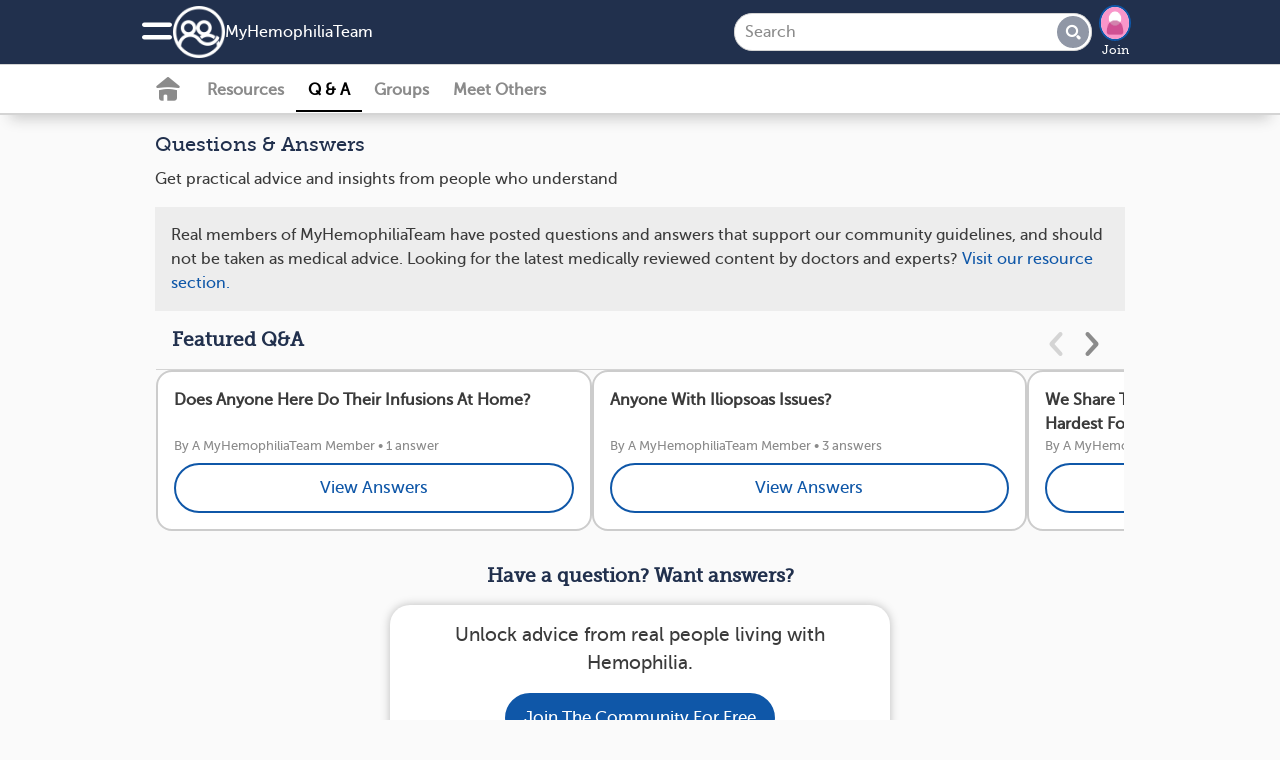

--- FILE ---
content_type: text/html; charset=utf-8
request_url: https://www.myhemophiliateam.com/questions
body_size: 9720
content:
<!DOCTYPE html>
<html lang="en" prefix="fb: https://www.facebook.com/2008/fbml">
  <head>
  
  <link rel="stylesheet" media="screen" href="https://www.myhemophiliateam.com/assets/application-set4-dab6388a0960dce550bc33a365b33e7fbf41931d358bdefea019f091f376d40a.css" as="style" />  <link rel="stylesheet" media="screen" href="https://www.myhemophiliateam.com/assets/foundation-application-hmo-975e4a0068dd781bfac4cf3a5c46dd92fdd588d29a622b894843269a94cecd74.css" as="style" />
  <link rel="manifest" href="/manifest.json" crossorigin="use-credentials">
<script src="//ajax.googleapis.com/ajax/libs/jquery/3.6.3/jquery.min.js" rel="preload" as="script" defer="defer"></script>

  <script src="https://www.myhemophiliateam.com/assets/jquery-ui-07a16beeb0427a1643c0bb99f2665c60b203f17852fda527c4db428dfe9a6f4c.js" as="script" defer="defer"></script>
  <script src="https://www.myhemophiliateam.com/assets/application-slim-5e9962bcefe73864ab4f6ab896b5084c03f56ec74c708d49e62c4071b7964b10.js" defer="defer"></script>
  <script src="https://www.myhemophiliateam.com/assets/mht-foundation-slim-92235c82808fda5864d4ac2cb93dc22cec472564c05f187e925ab76bbaa1422d.js" defer="defer"></script>

<script src="https://www.myhemophiliateam.com/assets/application-hmo-1a4696be95542497a5686eb5bbdaf64f169133cdef9a9874379c77dd25122240.js" defer="defer"></script>

<script src="https://www.myhemophiliateam.com/assets/ht.emoji-a7b617c4b52426e5cd803fedb66e6645a990db28f340aec9f4955ad0b29b57b6.js" type="module"></script>


<script>
//<![CDATA[

  
  var page_body_controller_name = 'questions';
    var ht_fb_app_id = 187536224916076;
  var ht_logged_in = false;
  var consent_policy_id = '';

  healthTeams = typeof healthTeams === "undefined" ? {} : healthTeams;
  healthTeams.imgLazyFallback = function() { };




//]]>
</script>


  <script src="https://www.myhemophiliateam.com/assets/gamanager-1dececea1b31c3e57ece29339ea242e095ed38a44fea180e99f34a870f984c48.js" defer="defer"></script>  
  
  

<script type="module">
//<![CDATA[


//]]>
</script>
  <meta charset="utf-8" />
<meta name="viewport" content="width=device-width, initial-scale=1.0" />
<meta name="keywords" content="">
<meta name="description" content="Ask questions and get answers about hemophilia from People like you. Browse questions and answers other People have posted.">

<link rel="preload" async="async" as="font" crossorigin="true" type="font/woff2" href="/fonts/embed/MuseoSlab_500_2-webfont.woff2"></link>
<link rel="preload" async="async" as="font" crossorigin="true" type="font/woff2" href="/fonts/embed/MuseoSans_500-webfont.woff2"></link>
<link rel="preload" async="async" as="font" crossorigin="true" type="font/woff" href="/fonts/embed/foundation-icons.woff"></link>
<link rel="preload" async="async" as="font" crossorigin="true" type="font/woff" href="/fonts/embed/mht-font.woff"></link>

<link href="https://connect.facebook.net"></link>
<link rel="dns-prefetch" href="https://connect.facebook.net"></link>
<link rel="preconnect" href="https://www.googletagmanager.com"></link>
<link rel="dns-prefetch" href="https://www.googletagmanager.com"></link>
<link href="https://www.gstatic.com"></link>
<link rel="dns-prefetch" href="https://www.gstatic.com"></link>
<link rel="preconnect" href="https://www.google-analytics.com"></link>
<link rel="dns-prefetch" href="https://www.google-analytics.com"></link>
<link rel="preconnect" href="https://ajax.googleapis.com"></link>
<link rel="dns-prefetch" href="https://ajax.googleapis.com"></link>
<link href="https://static.hotjar.com"></link>
<link rel="dns-prefetch" href="https://static.hotjar.com"></link>

<link rel="preload" as="script" href="https://connect.facebook.net/en_US/sdk.js"></link>
<link rel="preconnect" href="https://cdn.myhealthteams.com"></link>
<link rel="dns-prefetch" href="https://cdn.myhealthteams.com"></link>
<link href="https://www.facebook.com"></link>



<script>
//<![CDATA[

  window.dataLayer = window.dataLayer || [];
  window.dataLayer.push({});


  (function(w,d,s,l,i){
  w[l]=w[l]||[];
  w[l].push({'gtm.start': new Date().getTime(),event:'gtm.js'});
  var f=d.getElementsByTagName(s)[0], j=d.createElement(s),dl=l!='dataLayer'?'&l='+l:'';
  j.async=true;
  j.src='https://www.googletagmanager.com/gtm.js?id='+i+dl;
  f.parentNode.insertBefore(j,f);
  })(window,document,'script','dataLayer','GTM-PRDMQ44');
  (function(w,d,s,l,i){
  w[l]=w[l]||[];
  w[l].push({'gtm.start': new Date().getTime(),event:'gtm.js'});
  var f=d.getElementsByTagName(s)[0], j=d.createElement(s),dl=l!='dataLayer'?'&l='+l:'';
  j.async=true;
  j.src='https://www.googletagmanager.com/gtm.js?id='+i+dl;
  f.parentNode.insertBefore(j,f);
  })(window,document,'script','dataLayer','GTM-MFJQ4P4');

//]]>
</script>

<meta property="og:title" content="Hemophilia Questions and Answers | MyHemophiliaTeam" />
<meta property="og:url" content="https://www.myhemophiliateam.com/questions" />
<meta property="og:image" content="https://www.myhemophiliateam.com/assets/hmo/fb_square-ec62e1e6dc7bd543f730d34105aedbf1bb25e7276da9fb0f7196fd399ce43a47.jpg" />
<meta property="og:site-name" content="MyHemophiliaTeam" />
<meta property="og:description" content="Ask questions and get answers about hemophilia from People like you. Browse questions and answers other People have posted." />
<link rel="image_src" type="image/jpg" title="FB_THUMBNAIL" href="https://www.myhemophiliateam.com/assets/hmo/fb_square-ec62e1e6dc7bd543f730d34105aedbf1bb25e7276da9fb0f7196fd399ce43a47.jpg" />
<meta name="twitter:card" content="summary_large_image">
<meta name="twitter:site" content="@hemophiliateam">
<meta name="twitter:title" content="Hemophilia Questions and Answers | MyHemophiliaTeam">
<meta name="twitter:image" content="https://www.myhemophiliateam.com/assets/hmo/fb_square-ec62e1e6dc7bd543f730d34105aedbf1bb25e7276da9fb0f7196fd399ce43a47.jpg">
<meta name="twitter:description" content="Ask questions and get answers about hemophilia from People like you. Browse questions and answers other People have posted.">
  <meta name="p:domain_verify" content="1d0035d34c2c83579e71af9363f57bd4"/>
<link rel="canonical" href="https://www.myhemophiliateam.com/questions" />
<link rel="next" href="/questions?page=2">

<link async="async" rel="apple-touch-icon" href="https://www.myhemophiliateam.com/assets/mht/icon-76x-c868dbb6f535af44f98c16ccfae4cffc6d9535a35ad481abcd5916fb3c2ad1ca.png"></link>
<link async="async" rel="apple-touch-icon" sizes="76x76" href="https://www.myhemophiliateam.com/assets/mht/icon-76x-c868dbb6f535af44f98c16ccfae4cffc6d9535a35ad481abcd5916fb3c2ad1ca.png"></link>
<link async="async" rel="apple-touch-icon" sizes="120x120" href="https://www.myhemophiliateam.com/assets/mht/icon-120x-d0bc30d139a9464aa7c7e0603e53ed577331a5e9118249e0349148841b86befd.png"></link>
<link async="async" rel="apple-touch-icon" sizes="152x152" href="https://www.myhemophiliateam.com/assets/mht/icon-152x-8851b2bcdccb06e73ec0f1af6f829743bfbed700d33d67a13559f7b417af1643.png"></link>
<link async="async" rel="apple-touch-icon" sizes="167x167" href="https://www.myhemophiliateam.com/assets/mht/icon-167x-fffd4b8372c62c8adeac8ff9672bd5843ca9bb3fe0a4cb6cf56bc310ca85005a.png"></link>
<link async="async" rel="apple-touch-icon" sizes="180x180" href="https://www.myhemophiliateam.com/assets/mht/icon-180x-61c491fb81aea837863d31f2debffdb3f6ccd89c79adc4b1dcf1baf7df4cfbe9.png"></link>
<link async="async" rel="apple-touch-icon" sizes="512x512" href="https://www.myhemophiliateam.com/assets/mht/icon-512x-d427d6a2bc108a2081beec35a23e57d73659cabe9f4cf8b2549310e48d99fd47.png"></link>

<meta name="theme-color" content="#21304D"/>
<meta name="apple-mobile-web-app-capable" content="yes">
<meta name="apple-mobile-web-app-status-bar-style" content="#0F57A8">
<meta name="apple-mobile-web-app-title" content="MyHemophiliaTeam">
<meta name="msapplication-TileImage" content="https://www.myhemophiliateam.com/assets/mht/icon-180x-61c491fb81aea837863d31f2debffdb3f6ccd89c79adc4b1dcf1baf7df4cfbe9.png">
<meta name="msapplication-TileColor" content="#0F57A8">

<link async rel="icon" type="image/x-icon" href="https://www.myhemophiliateam.com/assets/mht/favicon-2da2a8b5c11b9dbdae1c5be2c90ef3d430ee5b8f25471e534282cf3b0e864d80.ico"/>
<link async rel="icon" type="image/png" href="https://www.myhemophiliateam.com/assets/mht/favicon-16x16-b29b0450808a53a80215e8a953831f4ca8d0fe86086d60a1f5d6415bbed62a71.png" sizes="16x16">
<link async rel="icon" type="image/png" href="https://www.myhemophiliateam.com/assets/mht/favicon-32x32-7074412db8124934305517568a1ce6400c47373482f7c9a58beff194c615663c.png" sizes="32x32">
<link async rel="icon" type="image/png" href="https://www.myhemophiliateam.com/assets/mht/favicon-48x48-aa435083057012509e82211f545648d4a199144e2e91aea7a57b95e895468f05.png" sizes="48x48">

<meta name="robots" content="noindex">

  <title>Hemophilia Questions and Answers | MyHemophiliaTeam</title>
  

  <meta name="csrf-param" content="authenticity_token" />
<meta name="csrf-token" content="/hd10HM4rbKeHLiuX6JjyJfxD1EP1bJSsiVji85Ubat7VeBizCkdtzjqDD61JTAIvm3Yd6AheKPx2WpakWGURQ==" />
</head>

<body id="questions-index" class='hmo questions index '>
  <noscript>
  <div id="notice_container">
    <section id="notice" style="position: fixed; top: 0px; padding: 1em; margin:0 25%; width: 50%;">
      Many features of MyHemophiliaTeam will not work unless you enable JavaScript support in your browser.
    </section>
  </div>
</noscript>

  
<div class='consent reveal' id="consent-modal" data-reveal data-overlay="false" data-close-on-click="true" data-close-on-esc="true">
  <form class="simple_form new_user" id="new_user" novalidate="novalidate" data-type="html" action="#" accept-charset="UTF-8" data-remote="true" method="post"><input name="utf8" type="hidden" value="&#x2713;" autocomplete="off" /><input type="hidden" name="_method" value="put" autocomplete="off" />
    <div class="consent-popup">
      <div class="consent-popup-content">
        <span>In order to operate the site and better serve you, we collect your data. We also use this data and share with our vendors for the purposes of marketing, research, and monitoring.</span>
        
      </div>
      <div class="hide consent-popup-content">
        <span>In order to operate the site and better serve you, we collect your data. We also use this data and share with our vendors for the purposes of marketing, research, and monitoring.</span>

      </div>
      <div class="input hidden user_policy_id"><input class="hidden" autocomplete="off" type="hidden" name="user[policy_id]" id="user_policy_id" /></div>
      <div class="input hidden user_data_collect_consent"><input value="true" class="hidden" autocomplete="off" type="hidden" name="user[data_collect_consent]" id="user_data_collect_consent" /></div>
      <div class="input hidden user_data_disclose_consent"><input value="true" class="hidden" autocomplete="off" type="hidden" name="user[data_disclose_consent]" id="user_data_disclose_consent" /></div>
      <div class="button-wrapper">
        <input type="submit" name="commit" value="Reject" id="reject" class="button white-button" data-ga="privacy-consent-popup_reject" data-disable-with="Reject" />
        <input type="submit" name="commit" value="Accept" id="approve" data-ga="privacy-consent-popup_accept" data-disable-with="Accept" class="button" />
      </div>
      <div class="smaller text-center mht-privacy-policy">
  <a target="_blank" href="/about/privacy">Privacy Policy</a>
  <span class="bullet">•</span>
  <a target="_blank" href="/about/privacy#ca_notice">CA Notice at Collection</a>
</div>

    </div>
</form></div>

<div id="notice_container">
  

</div>


  <div class="off-canvas position-left" id="leftOffCanvas" data-auto-focus="false" data-off-canvas data-content-scroll="false" data-transition="overlap">
  <div class="off-canvas-menu">
  <img class="logo" loading="lazy" src="https://www.myhemophiliateam.com/assets/hmo/logo_home-9a1c3a066203af34aab2eb264f614eec0d185c7b78dd544e2c61a38088fb888c.png" />
    <div class="canvas-cta">
      <h2>Connect with others who understand.</h2>

      <ul class="value-props">
          <li> <span class="mi_check"></span>
            Learn from expert-reviewed resources
          </li>
          <li> <span class="mi_check"></span>
            Real advice from people who’ve been there
          </li>
          <li> <span class="mi_check"></span>
            People who understand what you’re going through
          </li>
      </ul>
      <a class="ob-link authentication" data-ga="hamburger-menu_sign-up" href="/users/signup/start">Sign up</a>
      <a class="wb-link authentication" data-ga="hamburger-menu_log-in" href="/users/sign_in">Log in</a>
    </div>

  <div class='open'>
  <div class="links">
    <a data-ga="hamburger-menu_fabio" href="javascript: HT.gpt.startChat();">Personal Assistant</a>
    <a data-ga="hamburger-menu_what-is-this-site" href="/about">What is This Site</a>
    <a target="_blank" data-ga="hamburger-menu_help-center" href="/support">Help Center</a>
    <a target="_blank" data-ga="hamburger-menu_crisis" href="https://myhealthteams.freshdesk.com/en/support/solutions/articles/43000232336-crisis">Crisis</a>
  </div>
</div>

  
</div>


  <div class="mht-logo-container">
    <span class="powered-by-title">Powered By</span>
    <img class="mht-logo" loading="lazy" src="https://www.myhemophiliateam.com/assets/mht/mht_text-31b03159bdaf795c0c3965e8960471e0843c8ee9226a4a59754779293d68ef60.png" />
  </div>
</div>

  
  <div class="off-canvas-content" data-off-canvas-content>
    <div class="inner-wrap">
      
      <div id="nav-container">
  <div class="navbar  ">
  <div class="mht-top-bar">
    <div class="top-bar-left">
      <ul class="tabs with_left_hamburger" id="top-bar-logo">
        <li class="hide_on_scroll site_logo_holder">
          <div class="user-nav">
  <button class="mi_menu" id="site-navigation-icon" data-toggle="leftOffCanvas" data-ga='nav-menu_hamburger'>
    <span></span>
  </button>
</div>

          <a class="icon-link" data-ga="nav-menu_logo-icon" href="/">
            <img class="icon" loading="lazy" src="https://www.myhemophiliateam.com/assets/mht/mht_white-5725ef4703b0e8108f8637304e8b093ba2948dc080f86abf78ea8f678d9f9972.png" />
</a>          <div class='site_name_language'>
            <a class="nav-site-name" data-ga="nav-menu_site-name" href="/">
              My<wbr>Hemophilia<wbr>Team
</a>            
          </div>
        </li>
        <li class="show_on_scroll">
          <div class="user-nav">
  <button class="mi_menu" id="site-navigation-icon" data-toggle="leftOffCanvas" data-ga='nav-menu_hamburger'>
    <span></span>
  </button>
</div>

          <a data-ga="nav-menu_logo-icon" href="/"><img class="icon" loading="lazy" src="https://www.myhemophiliateam.com/assets/mht/mht_white-5725ef4703b0e8108f8637304e8b093ba2948dc080f86abf78ea8f678d9f9972.png" /></a>
        </li>
      </ul>
    </div>

    <div class="heading-title show_on_scroll bold">Connect with others living with hemophilia</div>

    <div class='top-bar-right-holder'>
      
<form class="simple_form input-group hide_on_scroll global-search-input search-tour" id="new_question_search" novalidate="novalidate" action="/questions/search" accept-charset="UTF-8" method="get"><input name="utf8" type="hidden" value="&#x2713;" autocomplete="off" />
  <div class="input-group-button">
    <input name="query" class="string optional input-group-field" placeholder="Search" type="text" id="question_search_query" />
    <button type="submit" class="button mi_lens" data-ga="search_submit" disabled="disabled"></button>
  </div>
  <a class='search-cancel hide-for-large mi_close'></a>
</form>
      <div class="top-bar-right hide_on_scroll" id="top_right_hamburger_holder">
        <ul class="tabs">
          <li><div class="user-nav">
  <button class="mi_lens search-tour" id="site-search" data-ga="nav-menu_search"></button>

    <div class='user-image img-wrapper mini-image-join'>
      <a rel="nofollow" data-ga="nav-menu_profile-picture" href="/users/sign_up">
        <img loading="lazy" class="mini polaroid my_polaroid" src="https://www.myhemophiliateam.com/assets/default_avatars/silhouettes/0-23ca04cdd95ff55608633895b51ec9464a7f87d7964a65960c21740e232861c0.png" />
        Join
</a>    </div>
</div>
</li>
        </ul>
      </div>
    </div>
    <div class="top-bar-right show_on_scroll bold">
      <a class="ob-link authentication" data-ga="sticky-bar_login" href="/users/sign_in">log in</a>
    </div>
  </div>
</div>

  <div class="navbar secondary-navbar">
  <div class="mht-below-top-bar">
    <div class="top-bar-left">
      <ul class="tabs">
        <li>
          <div class="user-nav">
                <a class="mi_home_off " data-ga="sub-nav_home" href="/"></a>

<a class="nav-resources-link  " data-ga="sub-nav_resources" href="/resources">Resources</a>

<a class="nav-questions-link current-nav-page" data-ga="sub-nav_qa" href="/questions">Q &amp; A</a>

  <a class="new-nav-link nav-groups-link " data-ga="sub-nav_groups" href="/groups">Groups</a>

  <a class="nav-meet-others-link " data-ga="sub-nav_meet-others" href="/people?all=1">Meet Others</a>



          </div>
        </li>
      </ul>
    </div>
  </div>
</div>

</div>

        
    <div class="questions-top">
      <div class="questions-top-left">
  <h1 class='page-heading'>Questions &amp; Answers</h1>
  <p class='page-sub-heading'>Get practical advice and insights from people who understand</p>
</div>

      <div class="questions-top-hat-card">
  Real members of MyHemophiliaTeam have posted questions and answers that support our community guidelines, and should not be taken as medical advice. Looking for the latest medically reviewed content by doctors and experts? <a href="/resources">Visit our resource section.</a>

</div>

    </div>
    <div class="questions cards-container-slider">
  <div class="cards-header">
    <div><h2 class="bold">Featured Q&amp;A</h2></div>
      <div class='carousel-buttons'>
        <span class='mi_pointer_left custom-slick-prev slick-arrow disabled' data-ga='to-do-module_left-arrow'></span>
        <span class='mi_pointer_right custom-slick-next slick-arrow' data-ga='to-do-module_right-arrow'></span>
      </div>
  </div>

  <div class='cards-scrollable'>
    
<div class="card scroll-card " data-adb-slot= >
  <div class="question-content">
    <div class="title"><p>Does Anyone Here Do Their Infusions At Home?</p></div>
    <div class="posted">
  By
  A MyHemophiliaTeam Member

    <span class="bullet">•</span>
    1 answer

  <span class="mi_warning" style="display: none;">&nbsp;</span>
</div>

  </div>
  <a data-ga="featured-qa_view-answer" data-open="signup_cta" class="wb-link " href="#">View Answers</a>
</div>



<div class="card scroll-card " data-adb-slot= >
  <div class="question-content">
    <div class="title"><p>Anyone With Iliopsoas Issues?</p></div>
    <div class="posted">
  By
  A MyHemophiliaTeam Member

    <span class="bullet">•</span>
    3 answers

  <span class="mi_warning" style="display: none;">&nbsp;</span>
</div>

  </div>
  <a data-ga="featured-qa_view-answer" data-open="signup_cta" class="wb-link " href="#">View Answers</a>
</div>



<div class="card scroll-card " data-adb-slot= >
  <div class="question-content">
    <div class="title"><p>We Share The Same Journey – What Makes Daily Life Hardest For You?</p></div>
    <div class="posted">
  By
  A MyHemophiliaTeam Member

    <span class="bullet">•</span>
    1 answer

  <span class="mi_warning" style="display: none;">&nbsp;</span>
</div>

  </div>
  <a data-ga="featured-qa_view-answer" data-open="signup_cta" class="wb-link " href="#">View Answers</a>
</div>



<div class="card scroll-card " data-adb-slot= >
  <div class="question-content">
    <div class="title"><p>What’s One Thing People Don’t Understand About Hemophilia?</p></div>
    <div class="posted">
  By
  MyHemophiliaTeam


  <span class="mi_warning" style="display: none;">&nbsp;</span>
</div>

  </div>
  <a data-ga="featured-qa_view-answer" data-open="signup_cta" class="wb-link " href="#">Add an Answer</a>
</div>



  </div>
</div>

    <div class="signups inline">
  <div class="text-center">
    <div data-ga-label="member">
      <h2 class="signup_cta_title bold">Have a question? Want answers?</h2>
      <p class="signup_cta text"></p>
        <div class='rounded-card' id='signup_buttons'>
            <p class='larger'>
              Unlock advice from real people living with Hemophilia.
            </p>
          <a class="ob-link" data-open="signup_cta" data-ga="signup-intent_join-community" href="#">Join the community for free</a>
        </div>
    </div>
  </div>
</div>

    


      
    </div>
  </div>

  
  
  <div id="signup_cta" class="reveal rounded-popup" data-reveal="true" data-close-on-click="false" data-close-on-esc="false">

  <div class='text-center'>
    <h2 style="" class="signup_cta_title">Join today!</h2>
    <h2 class="signup_cta_title">Information You Can Trust.<br>Support When You Need It.</h2>
    <p class="signup_cta_text"></p>
  </div>

    <div class="signup_div text-center" data-ga-label="member">
  <div class='rounded-card' id='signup_buttons'>
      <div class="page-start page-start-control">
        <a data-ga="signup-intent_facebook" class="fb-button button " href="https://www.facebook.com/dialog/oauth/?response_type=code&amp;scope=public_profile,email&amp;display=page&amp;client_id=187536224916076&amp;redirect_uri=https://www.myhemophiliateam.com/facebook&amp;state=[base64]">
  <img class="fb-logo" src="https://www.myhemophiliateam.com/assets/f-b439e07abadb195cd140b2e2c34f75478a896ce0cd8979f6a87a39e2f1070650.png" />
  <span>Continue with Facebook</span>
</a>
        <a data-ga="signup-intent_google" class="google-button button  " href="https://accounts.google.com/o/oauth2/v2/auth?client_id=513165065738-t5jo9fbtlqqvvj5rufi8o16hc5cgn62q&amp;redirect_uri=https://www.myhemophiliateam.com/google&amp;response_type=code&amp;scope=email profile&amp;state=[base64]">
  <div class="icon"></div>
  <span class="buttonText">Continue with Google</span>
</a>
        <div></div>
        <a data-ga="signup-intent_email" class="email-continue ob-link" href="/users/signup/start?email_signup=true">
          <i class="fi-mail"></i>
          <span>Sign up with your email</span>
</a>        <div id='signup_tos'>
  <div class="text-left">
  By joining, you accept our
  <a target="_blank" href="/about/tos">Terms of Use</a>, and
  acknowledge our collection, sharing, and use of your data in accordance with our
  <a target="_blank" href="/about/health_data">Health Data</a> and
  <a target="_blank" href="/about/privacy">Privacy</a> policies.
</div>

</div>

      </div>
  </div>
</div>

  <div class="text-center signin_div">Already a Member? <a data-ga="login-intent_text" href="/users/sign_in">Log in</a></div>

  <button name="button" type="button" class="mi_close close-button " data-close="" data-ga="popup_close" aria-label="close modal"></button>

</div>



  
  
  <script type="module">
//<![CDATA[

$j(function() {
  HT.gpt.init('6LcU5SoeAAAAAGLalK2P2pGEQiRR1Lpwms2PB_m4', false);

});

//]]>
</script>
<div class="fab-container hide">
  <div data-open="gpt-chat" class="gpt-avatar-logo" data-ga="chatbot_floating-action-button" >
    <img src="https://www.myhemophiliateam.com/assets/mht/chatbot_avatar-7e1477d9f6da8393fd083dd7b9a43243bd03e3d50c2c15b383278e22127cde47.png" />
  </div>
</div>
<div id="gpt-chat" data-reveal data-hide-faqs="true" class="blue-background reveal medium" role="dialog">
</div>

<script src="https://www.recaptcha.net/recaptcha/api.js?render=6LcU5SoeAAAAAGLalK2P2pGEQiRR1Lpwms2PB_m4"   ></script>
        <script>
          // Define function so that we can call it again later if we need to reset it
          // This executes reCAPTCHA and then calls our callback.
          function executeRecaptchaForChat() {
            grecaptcha.ready(function() {
              grecaptcha.execute('6LcU5SoeAAAAAGLalK2P2pGEQiRR1Lpwms2PB_m4', {action: 'chat'}).then(function(token) {
                setInputWithRecaptchaResponseTokenForChat('g-recaptcha-response-data-chat', token)
              });
            });
          };
          // Invoke immediately
          executeRecaptchaForChat()

          // Async variant so you can await this function from another async function (no need for
          // an explicit callback function then!)
          // Returns a Promise that resolves with the response token.
          async function executeRecaptchaForChatAsync() {
            return new Promise((resolve, reject) => {
             grecaptcha.ready(async function() {
                resolve(await grecaptcha.execute('6LcU5SoeAAAAAGLalK2P2pGEQiRR1Lpwms2PB_m4', {action: 'chat'}))
              });
            })
          };

                  var setInputWithRecaptchaResponseTokenForChat = function(id, token) {
          var element = document.getElementById(id);
          if (element !== null) element.value = token;
        }

        </script>
<input type="hidden" name="g-recaptcha-response-data[chat]" id="g-recaptcha-response-data-chat" data-sitekey="6LcU5SoeAAAAAGLalK2P2pGEQiRR1Lpwms2PB_m4" class="g-recaptcha g-recaptcha-response "/>


    <div id="nav-ribbon">
  <div class="ribbon-links show-for-medium">
      <a href="https://www.myhemophiliateam.com/resources/hemophilia-an-overview">ABOUT HEMOPHILIA</a>
      <a href="https://www.myhemophiliateam.com/resources/hemophilia-types">TYPES</a>
      <a href="https://www.myhemophiliateam.com/resources/hemophilia-the-path-to-diagnosis">DIAGNOSIS</a>
      <a href="https://www.myhemophiliateam.com/resources/what-causes-hemophilia">CAUSES</a>
      <a href="https://www.myhemophiliateam.com/resources/hemophilia-symptoms">SYMPTOMS</a>
      <a href="https://www.myhemophiliateam.com/resources/treatments-for-bleeding-disorders">TREATMENTS</a>
      <a href="https://www.myhemophiliateam.com/resources">RESOURCES</a>
  </div>

  <div class="ribbon-links hide-for-medium">
    <select name="ribbon-nav-mobile" id="ribbon-nav-mobile" onchange="window.location = this.value;"><option value="">Learn more...</option><option value="https://www.myhemophiliateam.com/resources/hemophilia-an-overview">ABOUT HEMOPHILIA</option>
<option value="https://www.myhemophiliateam.com/resources/hemophilia-types">TYPES</option>
<option value="https://www.myhemophiliateam.com/resources/hemophilia-the-path-to-diagnosis">DIAGNOSIS</option>
<option value="https://www.myhemophiliateam.com/resources/what-causes-hemophilia">CAUSES</option>
<option value="https://www.myhemophiliateam.com/resources/hemophilia-symptoms">SYMPTOMS</option>
<option value="https://www.myhemophiliateam.com/resources/treatments-for-bleeding-disorders">TREATMENTS</option>
<option value="https://www.myhemophiliateam.com/resources">RESOURCES</option></select>
  </div>
</div>


<div id="page_footer" role="navigation" class="page_section">
  <div class="site-image">
    <img loading="lazy" src="https://www.myhemophiliateam.com/assets/hmo/logo_home-9a1c3a066203af34aab2eb264f614eec0d185c7b78dd544e2c61a38088fb888c.png" />
    
  </div>
  <div class='footer_paragraph'>
  <div class="text-intro">
      MyHemophiliaTeam is the social network for those living with hemophilia. Get the emotional support you need from others like you, and gain practical advice and insights on managing treatment or therapies for hemophilia. MyHemophiliaTeam is the only social network where you can truly connect, make real friendships, and share daily ups and downs in a judgement-free place.

  </div>
</div>


  <div role="navigation" class="">
    <div>
      <div class="title">Quick Links</div>
      <a href="/resources">Resources</a>
      

      <a href="/treatments">Treatments A-Z</a>
      <a target="_blank" href="/support">Help Center</a>
      <a target="_blank" href="https://myhealthteams.freshdesk.com/en/support/solutions/articles/43000232336-crisis">Crisis</a>
    </div>
    <div>
      <div class="title">About</div>
      <a href="/about">What is This Site</a>
      <a href="/resources/getting-started-on-myhemophiliateam/list">Getting started</a>
      <a href="/about/guidelines">Guidelines</a>
      <a target="_blank" href="https://myhealthteams.freshdesk.com/en/support/solutions/articles/43000553045-accessibility">Accessibility</a>
      <a href="/about/partner">Partner with us</a>
      <a target="_blank" href="https://www.myhealthteam.com/press/">Press/News</a>
    </div>
    <div>
      <div class="title">Policies</div>
      <a href="/about/tos">Terms of Use</a>
      <a href="/about/privacy">Privacy Policy</a>
      <a href="/about/cookies_policy">Cookie policy</a>
      <a href="/about/health_data">Health Data Policy</a>
      <a href="/about/privacy#privacy_rights" data-ga="footer_privacy">Your Privacy Choices</a>
      <a href="/about/privacy#ca_notice">CA Notice</a>
    </div>
    <div>
      <div class="powered-by-title">Powered By</div>
      <img class="mht-logo" loading="lazy" src="https://www.myhemophiliateam.com/assets/mht/mht_text-31b03159bdaf795c0c3965e8960471e0843c8ee9226a4a59754779293d68ef60.png" />
    </div>
  </div>

  <div class='footer_paragraph'>
  <div class="footing">
    &copy; <span>2026</span> MyHealthTeam, a Swoop company. All rights reserved.
  </div>
</div>

<div class='footer_paragraph'>
  <div class="footing">
    MyHemophiliaTeam is not a medical referral site and does not recommend or endorse any particular provider or medical treatment.
    No information on MyHemophiliaTeam should be construed as medical and/or health advice.
  </div>
</div>

</div>


  

  
<script src="https://www.myhemophiliateam.com/assets/pwa-main-6048347b468367b93563bd123b3d84507b4606b32ae1a3f4ce144ef18dbbac77.js" defer="defer"></script><!--BEGIN QUALTRICS WEBSITE FEEDBACK SNIPPET-->
<script type='text/javascript'>
(function(){var g=function(e,h,f,g){
this.get=function(a){for(var a=a+"=",c=document.cookie.split(";"),b=0,e=c.length;b<e;b++){for(var d=c[b];" "==d.charAt(0);)d=d.substring(1,d.length);if(0==d.indexOf(a))return d.substring(a.length,d.length)}return null}; this.set=function(a,c){var b="",b=new Date;b.setTime(b.getTime()+6048E5);b="; expires="+b.toGMTString();document.cookie=a+"="+c+b+"; path=/; "}; this.check=function(){var a=this.get(f);if(a)a=a.split(":");else if(100!=e)"v"==h&&(e=Math.random()>=e/100?0:100),a=[h,e,0],this.set(f,a.join(":"));else return!0;var c=a[1];if(100==c)return!0;switch(a[0]){case "v":return!1;case "r":return c=a[2]%Math.floor(100/c),a[2]++,this.set(f,a.join(":")),!c}return!0};
this.go=function(){if(this.check()){var a=document.createElement("script");a.type="text/javascript";a.src=g;document.body&&document.body.appendChild(a)}};
this.start=function(){var t=this;"complete"!==document.readyState?window.addEventListener?window.addEventListener("load",function(){t.go()},!1):window.attachEvent&&window.attachEvent("onload",function(){t.go()}):t.go()};};
try{(new g(100,"r","QSI_S_ZN_0xqXFirV2xk9o8e","https://zn0xqxfirv2xk9o8e-myhealthteams.siteintercept.qualtrics.com/SIE/?Q_ZID=ZN_0xqXFirV2xk9o8e")).start()}catch(i){}})();
</script><div id='ZN_0xqXFirV2xk9o8e'><!--DO NOT REMOVE-CONTENTS PLACED HERE--></div>
<!--END WEBSITE FEEDBACK SNIPPET-->
<script type="module">
//<![CDATA[
$j(function() {
    $j(document).foundation();
  healthTeams.init(healthTeams.questions, healthTeams.questions_index, '', false, );
      HT.fb.init();
  
  HT.consent.init(false, false);

  MhtLocale.init();
  healthTeams.document_init( MhtLocale.questions, MhtLocale.questions_index);

});

(function(w) {
  w.mh=w.mh||function(){(w.mh.q=w.mh.q||[]).push(arguments)};
  const script = document.createElement('script');
  script.src = 'https://www.myhemophiliateam.com/assets/sdk-69ed2b321b52647b407b829d6795bdecb8264aca8a7a434e038a91f383c923de.js';
  script.id = 'mht-sdk';
  script.type = 'text/javascript';
  document.body.appendChild(script);

})(window);

//]]>
</script><noscript>
  
    <iframe src="https://www.googletagmanager.com/ns.html?id=GTM-PRDMQ44" height="0" width="0" style="display:none;visibility:hidden"></iframe>
    <iframe src="https://www.googletagmanager.com/ns.html?id=GTM-MFJQ4P4" height="0" width="0" style="display:none;visibility:hidden"></iframe>

</noscript>

  
</body>

  
</html>


--- FILE ---
content_type: text/css
request_url: https://www.myhemophiliateam.com/assets/foundation-application-hmo-975e4a0068dd781bfac4cf3a5c46dd92fdd588d29a622b894843269a94cecd74.css
body_size: -39
content:
.hmo .secondary-select{clear:both}.hmo_patient_severity{clear:both}


--- FILE ---
content_type: application/javascript
request_url: https://www.myhemophiliateam.com/assets/application-hmo-1a4696be95542497a5686eb5bbdaf64f169133cdef9a9874379c77dd25122240.js
body_size: 176
content:
MhtLocale="undefined"==typeof MhtLocale?{}:MhtLocale,Hmo="undefined"==typeof Hmo?{}:Hmo,MhtLocale={isOnboarding:function(){return $j(".onboard-card").length>0},secondarySelect:function(e){$j("body").on("change",e,function(){$j(".secondary-select").slideUp().find("select").prop("disabled",!0),$j("[data-secondary="+$j(this).val()+"]").show().find("select").prop("disabled",!1)})},init:function(){}},Hmo="undefined"==typeof Hmo?{}:Hmo,MhtLocale.activities={init:function(){MhtLocale.isOnboarding()&&MhtLocale.secondarySelect(".primary-select")}},MhtLocale="undefined"==typeof MhtLocale?{}:MhtLocale,Hmo="undefined"==typeof Hmo?{}:Hmo,MhtLocale.patients={init:function(){MhtLocale.secondarySelect(".primary-select")}};